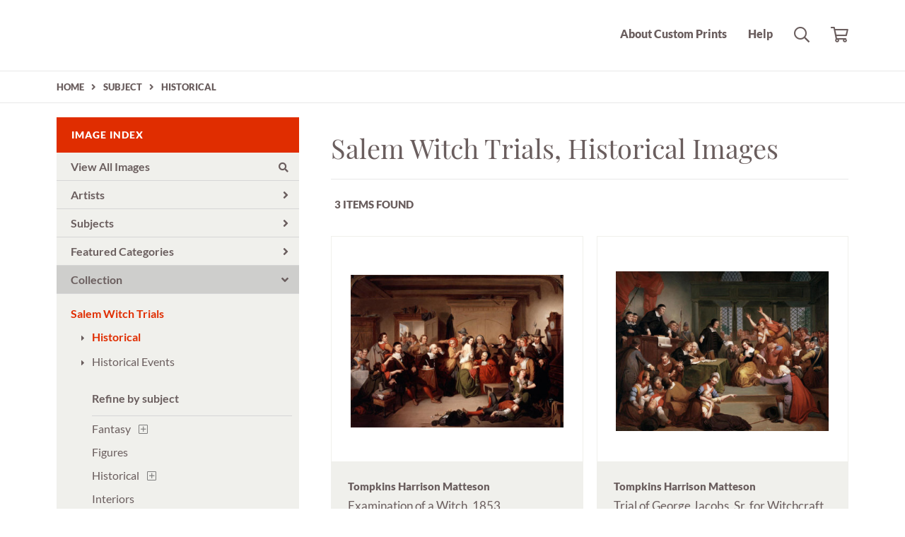

--- FILE ---
content_type: text/html; charset=UTF-8
request_url: https://customprints.pem.org/search/collection/salem+witch+trials/subject/historical
body_size: 4403
content:
<!DOCTYPE html>
<html lang="en-US">
<head>
<meta charset="utf-8">
<title>Salem Witch Trials, Historical Images Prints - PEM Custom Prints | Custom Prints and Framing From the Peabody Essex Museum - customprints.pem.org</title>
<meta name="viewport" content="width=device-width, initial-scale=1">
<meta http-equiv="content-type" content="text/html;charset=UTF-8">
<meta name="title" content="Salem Witch Trials, Historical Images Prints - PEM Custom Prints | Custom Prints and Framing From the Peabody Essex Museum - customprints.pem.org">
<meta name="description" content="Salem Witch Trials, Historical Images Custom Prints and Framing from the Peabody Essex Museum - (3 items). Archival paper prints and reproductions on canvas for your home or office.">
<meta name="csrf-token" content="2vEKWp4kkROb7FBbiwCKdkMFBKbSyYuSnj4JHegb">
<meta property="og:site_name" content="PEM Custom Prints">
<meta property="og:title" content="Salem Witch Trials, Historical Images Prints - PEM Custom Prints | Custom Prints and Framing From the Peabody Essex Museum - customprints.pem.org">
<meta property="og:url" content="https://customprints.pem.org/search/collection/salem+witch+trials/subject/historical">
<link rel="canonical" href="https://customprints.pem.org/search/collection/salem+witch+trials/subject/historical" />
<link rel="icon" type="image/ico" href="/img/museum_web/pem/favicon-pem.ico">
<link rel="stylesheet" href="/css/normalize.min.css">
<link rel="stylesheet" href="/css/slick.min.css">
<link rel="stylesheet" href="/css/museum_web/pem/slick-theme.min.css">
<link rel="stylesheet" href="/css/museum_web/pem/skeleton-1-1.min.css">
<link rel="stylesheet" href="/css/museum_web/pem/core.min.css?v=3erb4bycpnlrxpq5">
<link rel="stylesheet" href="/fonts/fontawesome5/css/all.min.css">
<script src="//ajax.googleapis.com/ajax/libs/jquery/1.12.0/jquery.min.js"></script>
<script src="/js/jquery.autocomplete.min.js"></script>
<script src="/js/slick.min.js"></script>
<script src="/js/global-1-3.min.js"></script>
<script src="/js/museum_web/pem/global.min.js?v=3erb4bycpnlrxpq5"></script>
<script src="/js/jquery.scrollUp.min.js"></script>
<script src="/js/jquery.expander.min.js"></script>
<script src="/js/responsive-skeleton-1-5.min.js"></script>
<script>
window.dataLayer = window.dataLayer || [];
window.dataLayer.push({
	'domain_config': {
		'domain_name': 'customprints.pem.org',
		'ga4_id': 'G-SBFR2RGSW7',
		'ga4_id_rollup': 'G-P3D19VJ3BP',
	}
});


</script>
 
<script>
window.dataLayer.push({
	'event': 'view_item_list',
	'ecommerce': {
		'impressions': [
			{
			'id': '508286',
			'name': 'Tompkins Harrison Matteson, Examination of a Witch, 1853 (508286)',
			'position': 1,
			'list': '/search/collection/salem+witch+trials/subject/historical',
		},
			{
			'id': '508285',
			'name': 'Tompkins Harrison Matteson, Trial of George Jacobs, Sr. for Witchcraft, 1855 (508285)',
			'position': 2,
			'list': '/search/collection/salem+witch+trials/subject/historical',
		},
			{
			'id': '508449',
			'name': 'Cotton Mather, The Wonders of the Invisible World, 1693 (508449)',
			'position': 3,
			'list': '/search/collection/salem+witch+trials/subject/historical',
		},
			]
	}
});
</script>


<!-- Google Tag Manager - Imagelab -->
<script>(function(w,d,s,l,i){w[l]=w[l]||[];w[l].push({'gtm.start':
new Date().getTime(),event:'gtm.js'});var f=d.getElementsByTagName(s)[0],
j=d.createElement(s),dl=l!='dataLayer'?'&l='+l:'';j.async=true;j.src=
'https://www.googletagmanager.com/gtm.js?id='+i+dl;f.parentNode.insertBefore(j,f);
})(window,document,'script','dataLayer','GTM-5HLSXV2');</script>
<!-- End Google Tag Manager -->
</head>
<body class="header-spacer">
<!-- Google Tag Manager (noscript) -->
<noscript><iframe src="https://www.googletagmanager.com/ns.html?id=GTM-5HLSXV2" height="0" width="0" style="display:none;visibility:hidden"></iframe></noscript>
<!-- End Google Tag Manager (noscript) -->
<div class="header-desktop header-fixed-top row" id="header">

	<div class="container header-desktop-logo-row flex-vertical-center row">

		<div class="six columns">

			<a href="/" class="noline header-logo-link"><div class="header-logo" data-gtm-event="header-logo"></div></a>

		</div>

		<div class="six columns header-desktop-right">

			<ul class="header-nav-right-list">
				<li><a data-gtm-event="header-about" href="/home/about">About Custom Prints</a></li>
				<li><a data-gtm-event="header-help" href="/home/help">Help</a></li>
				<li><a class="toggle-more"><i data-gtm-event="header-search-toggle" class="far fa-search"></i></a></li>
				<li><a href="/cart"><i data-gtm-event="header-cart" class="far fa-shopping-cart"></i></a><span id="header-cart-count"></span></li>
			</ul>

		</div>

	</div>

</div>

<div id="navOverlay"></div>

<div class="header-mobile header-full header-top row">

	<div class="container flex-vertical-center">

		<div class="row header-mobile-row">

			<div class="header-mobile-logo">

				<div class="header-mobile-logo-img">

					<a href="/">
						<img data-gtm-event="mobile-header-logo" aria-label="PEM Custom Prints" alt="PEM Custom Prints" class="header-logo-mobile" src="/img/museum_web/pem/pem-custom-prints-black-100-2.png">
					</a>

				</div>

			</div>

			<div class="header-mobile-icon-wrap">
				<div id="header-mobile-right-nav" class="header-mobile-more"><a class="toggle-more noline"><i data-gtm-event="mobile-header-more" class="fas fa-bars"></i></a></div>
			</div>

		</div>

	</div>

</div>

<div id="search-overlay">

	
		<input class="search-box-input" type="text" value="" placeholder="Search..." name="q" id="autocomplete">
	

	<div id="header-search-overlay-close"><a class="toggle-more"><i class="far fa-times"></i></a></div>

</div>


<section class="crumb-trail-full">

	<div class="container crumb-trail">
		<div class="row">
			<div id="crumb-trail-left" class="crumb-trail-wrapper nine columns">
				<a href="/" class="noline">HOME</a><i class="fa-crumb-trail angle-right"></i>SUBJECT<i class="fa-crumb-trail angle-right"></i><h2>HISTORICAL</h2>
			</div>
			<div id="crumb-trail-right" class="crumb-trail-right text-right three columns">

			</div>
		</div>
	</div>

</section>



<div class="container">

	<div class="row">

	<div id="ixs-overlay" class="overlay">

		<div id="left-wrapper" class="four columns">

			<div id="navigation-container" class="row">
				<div class="ixs-title">Navigation</div>
				<a href="/"><div data-gtm-event="mobile-header-home" class="ixs-row category-head clickable">Home<i class="ixs-fa angle-right"></i></div></a>
				<a href="/home/about/"><div data-gtm-event="mobile-header-about" class="ixs-row category-head clickable">About<i class="ixs-fa angle-right"></i></div></a>
				<a href="/home/help/"><div data-gtm-event="mobile-header-help" class="ixs-row category-head clickable">Help<i class="ixs-fa angle-right"></i></div></a>
				<a href="/cart/"><div data-gtm-event="mobile-header-cart" class="ixs-row category-head clickable">View Cart<i class="ixs-fa angle-right"></i></div></a>
				<a href="https://shop.pem.org"><div data-gtm-event="mobile-header-store-out" class="ixs-row category-head clickable">Shop Main Online Store<i class="ixs-fa external-link"></i></div></a>
			</div>


			<div id="ixs-container" class="row">

				<div id="ixs">

					<div id="ixs-wrapper">
	<div class="ixs-title">Image Index</div>



	<div class="ixs-row category-head clickable"><a data-gtm-event="ixs-all-prints-click" class="ixs-link" href="/search/collection/all">View All Images<i class="ixs-fa view-all"></i></a></div>
		<div class="ixs-row category-head clickable closed" data-gtm-event="ixs-view-artists" onclick="ajax_load('#ixs', '/indexsearch/artist_alpha/');return false;">Artists<i class="ixs-fa angle-right"></i></div>
			<div class="ixs-row category-head clickable closed" data-gtm-event="ixs-view-subjects" onclick="ajax_load('#ixs', '/indexsearch/update/subject/');return false;">Subjects<i class="ixs-fa angle-right"></i></div>
		<div class="ixs-row category-head clickable closed"data-gtm-event="ixs-view-back-to-features" onclick="ajax_load('#ixs', '/indexsearch/base');return false;">Featured Categories<i class="ixs-fa angle-right"></i></div>

	
		

		
							<div class="ixs-row category-head open">Collection<i class="ixs-fa angle-down"></i></div>
							<div id="ixs-scroll-div">
							<ul id="ixs-list">
							<li class="ixs-list-item selected"><a data-gtm-event="ixs-tag-list-click" href="/search/collection/salem+witch+trials">Salem Witch Trials</a></li>
							<ul class="ixs-list-child" style="display:block;">
							<li class="ixs-list-item selected"><a data-gtm-event="ixs-tag-list-click" href="/search/subject/historical" target="_top">Historical</a></li>
							<li class="ixs-list-item"><a data-gtm-event="ixs-tag-list-click" href="/search/subject/historical+events" target="_top">Historical Events</a></li>
							</ul>
							<div class="ixs-section-indent">
							<div class="ixs-explore-category-head">Refine by subject</div>
							<li class="ixs-list-item"><a data-gtm-event="ixs-tag-list-click" href="/search/collection/salem+witch+trials/subject/fantasy">Fantasy</a>
							<div data-gtm-event="ixs-tag-list-toggle-children" class="ixs-tag-list-toggle-children" onclick="child_toggle('#60-child')"><div data-gtm-event="ixs-tag-list-toggle-children" id="60-child-toggle"><i class="fal fa-plus-square"></i></div></div>
							<ul class="ixs-list-child" id="60-child">
							<li class="ixs-list-item"><a data-gtm-event="ixs-tag-list-click" href="/search/collection/salem+witch+trials/subject/horror" target="_top">Horror</a>
							<div data-gtm-event="ixs-tag-list-toggle-children" class="ixs-tag-list-toggle-children" onclick="child_toggle('#624-child')"><div data-gtm-event="ixs-tag-list-toggle-children" id="624-child-toggle"><i class="fal fa-plus-square"></i></div></div>
							<ul class="ixs-list-child" id="624-child">
							<li class="ixs-list-item"><a data-gtm-event="ixs-tag-list-click" href="/search/collection/salem+witch+trials/subject/demons" target="_top">Demons</a></li>
							<li class="ixs-list-item"><a data-gtm-event="ixs-tag-list-click" href="/search/collection/salem+witch+trials/subject/witches+and+wizards" target="_top">Witches and Wizards</a></li>
							</ul>
							</ul>
							<li class="ixs-list-item"><a data-gtm-event="ixs-tag-list-click" href="/search/collection/salem+witch+trials/subject/figures">Figures</a>
							<li class="ixs-list-item"><a data-gtm-event="ixs-tag-list-click" href="/search/collection/salem+witch+trials/subject/historical">Historical</a>
							<div data-gtm-event="ixs-tag-list-toggle-children" class="ixs-tag-list-toggle-children" onclick="child_toggle('#76-child')"><div data-gtm-event="ixs-tag-list-toggle-children" id="76-child-toggle"><i class="fal fa-plus-square"></i></div></div>
							<ul class="ixs-list-child" id="76-child">
							<li class="ixs-list-item"><a data-gtm-event="ixs-tag-list-click" href="/search/collection/salem+witch+trials/subject/historical+events" target="_top">Historical Events</a>
							<div data-gtm-event="ixs-tag-list-toggle-children" class="ixs-tag-list-toggle-children" onclick="child_toggle('#676-child')"><div data-gtm-event="ixs-tag-list-toggle-children" id="676-child-toggle"><i class="fal fa-plus-square"></i></div></div>
							<ul class="ixs-list-child" id="676-child">
							<li class="ixs-list-item"><a data-gtm-event="ixs-tag-list-click" href="/search/collection/salem+witch+trials/subject/witch+trials" target="_top">Witch Trials</a></li>
							</ul>
							</ul>
							<li class="ixs-list-item"><a data-gtm-event="ixs-tag-list-click" href="/search/collection/salem+witch+trials/subject/interiors">Interiors</a>
							<li class="ixs-list-item"><a data-gtm-event="ixs-tag-list-click" href="/search/collection/salem+witch+trials/subject/people">People</a>
							<div data-gtm-event="ixs-tag-list-toggle-children" class="ixs-tag-list-toggle-children" onclick="child_toggle('#534-child')"><div data-gtm-event="ixs-tag-list-toggle-children" id="534-child-toggle"><i class="fal fa-plus-square"></i></div></div>
							<ul class="ixs-list-child" id="534-child">
							<li class="ixs-list-item"><a data-gtm-event="ixs-tag-list-click" href="/search/collection/salem+witch+trials/subject/women" target="_top">Women</a>
							</ul>
							<li class="ixs-list-item"><a data-gtm-event="ixs-tag-list-click" href="/search/collection/salem+witch+trials/subject/places">Places</a>
							<div data-gtm-event="ixs-tag-list-toggle-children" class="ixs-tag-list-toggle-children" onclick="child_toggle('#902-child')"><div data-gtm-event="ixs-tag-list-toggle-children" id="902-child-toggle"><i class="fal fa-plus-square"></i></div></div>
							<ul class="ixs-list-child" id="902-child">
							<li class="ixs-list-item"><a data-gtm-event="ixs-tag-list-click" href="/search/collection/salem+witch+trials/subject/united+states" target="_top">United States</a>
							<div data-gtm-event="ixs-tag-list-toggle-children" class="ixs-tag-list-toggle-children" onclick="child_toggle('#942-child')"><div data-gtm-event="ixs-tag-list-toggle-children" id="942-child-toggle"><i class="fal fa-plus-square"></i></div></div>
							<ul class="ixs-list-child" id="942-child">
							<li class="ixs-list-item"><a data-gtm-event="ixs-tag-list-click" href="/search/collection/salem+witch+trials/subject/massachusetts" target="_top">Massachusetts</a></li>
							</ul>
							</ul>
							<li class="ixs-list-item"><a data-gtm-event="ixs-tag-list-click" href="/search/collection/salem+witch+trials/subject/typography">Typography</a>
							<li class="ixs-list-item"><a data-gtm-event="ixs-tag-list-click" href="/search/collection/salem+witch+trials/subject/work+and+professions">Work and Professions</a>
							<div data-gtm-event="ixs-tag-list-toggle-children" class="ixs-tag-list-toggle-children" onclick="child_toggle('#1067-child')"><div data-gtm-event="ixs-tag-list-toggle-children" id="1067-child-toggle"><i class="fal fa-plus-square"></i></div></div>
							<ul class="ixs-list-child" id="1067-child">
							<li class="ixs-list-item"><a data-gtm-event="ixs-tag-list-click" href="/search/collection/salem+witch+trials/subject/law" target="_top">Law</a>
							</ul>
							</div>
							</div>
							</ul>
			
		
	

</div>

				</div>

			</div>


		</div>

	</div>

		<div id="body-container" class="eight columns">

			<div class="search-results-title-box row" class="clearfix">
				<div class="search-results-title-text"><h2>Salem Witch Trials, Historical Images</h2></div>
							</div>

			<div class="search-results-tools row">
				<div class="search-results-pagination-head-text six columns"><h2>3 Items Found</h2></div>
				<div class="search-results-pagination-head-buttons six columns cd-pagination">
														</div>
			</div>

			<div class="row search-results-container">
			
				<div class="row search-results-item">
					<div class="search-results-item-wrap">
						<div class="search-results-item-image-wrap">
							<a href="/detail/508286/matteson-examination-of-a-witch-1853" data-gtm-event="product-click" data-list="/search/collection/salem+witch+trials/subject/historical" data-name="Tompkins Harrison Matteson, Examination of a Witch, 1853 (508286)" data-id="508286" data-pos="1" class="search-results-item-image-hover"><img src="/vitruvius/render/400/508286.jpg" class="search-results-item-image" alt="Tompkins Harrison Matteson - Examination of a Witch, 1853" /></a>
						</div>
						<div class="search-results-item-info-wrap">
							<h3><a href="/detail/508286/matteson-examination-of-a-witch-1853" data-gtm-event="product-click" data-list="/search/collection/salem+witch+trials/subject/historical" data-name="Tompkins Harrison Matteson, Examination of a Witch, 1853 (508286)" data-id="508286" data-pos="1"><div class="item-artist">Tompkins Harrison Matteson</div><div class="item-title">Examination of a Witch, 1853</div></a></h3>
						</div>
					</div>
				</div>

			
				<div class="row search-results-item">
					<div class="search-results-item-wrap">
						<div class="search-results-item-image-wrap">
							<a href="/detail/508285/matteson-trial-of-george-jacobs-sr.-for-witchcraft-1855" data-gtm-event="product-click" data-list="/search/collection/salem+witch+trials/subject/historical" data-name="Tompkins Harrison Matteson, Trial of George Jacobs, Sr. for Witchcraft, 1855 (508285)" data-id="508285" data-pos="2" class="search-results-item-image-hover"><img src="/vitruvius/render/400/508285.jpg" class="search-results-item-image" alt="Tompkins Harrison Matteson - Trial of George Jacobs, Sr. for Witchcraft, 1855" /></a>
						</div>
						<div class="search-results-item-info-wrap">
							<h3><a href="/detail/508285/matteson-trial-of-george-jacobs-sr.-for-witchcraft-1855" data-gtm-event="product-click" data-list="/search/collection/salem+witch+trials/subject/historical" data-name="Tompkins Harrison Matteson, Trial of George Jacobs, Sr. for Witchcraft, 1855 (508285)" data-id="508285" data-pos="2"><div class="item-artist">Tompkins Harrison Matteson</div><div class="item-title">Trial of George Jacobs, Sr. for Witchcraft, 1855</div></a></h3>
						</div>
					</div>
				</div>

			
				<div class="row search-results-item">
					<div class="search-results-item-wrap">
						<div class="search-results-item-image-wrap">
							<a href="/detail/508449/mather-the-wonders-of-the-invisible-world-1693" data-gtm-event="product-click" data-list="/search/collection/salem+witch+trials/subject/historical" data-name="Cotton Mather, The Wonders of the Invisible World, 1693 (508449)" data-id="508449" data-pos="3" class="search-results-item-image-hover"><img src="/vitruvius/render/400/508449.jpg" class="search-results-item-image" alt="Cotton Mather - The Wonders of the Invisible World, 1693" /></a>
						</div>
						<div class="search-results-item-info-wrap">
							<h3><a href="/detail/508449/mather-the-wonders-of-the-invisible-world-1693" data-gtm-event="product-click" data-list="/search/collection/salem+witch+trials/subject/historical" data-name="Cotton Mather, The Wonders of the Invisible World, 1693 (508449)" data-id="508449" data-pos="3"><div class="item-artist">Cotton Mather</div><div class="item-title">The Wonders of the Invisible World, 1693</div></a></h3>
						</div>
					</div>
				</div>

			
			</div>

			
		</div>

	</div>

</div>

<div class="footer">

	<div class="container row">

		<div class="three columns footer-column-space">
			<div class="footer-list-header">PEABODY ESSEX MUSEUM</div>
			East India Square<br/>161 Essex Street<br/>Salem, MA 01970<br/><br/>978-745-9500<br/>Toll Free 866-745-1876<br/><br/>
			<a href="https://shop.pem.org" class="noline" target="_blank">Visit shop.pem.org</a>
		</div>

		<div class="three columns">
			<div class="footer-list-header">PEM CUSTOM PRINTS</div>
			<ul class="footer-list">
				<li><a data-gtm-event="footer-about" href="/home/about">About PEM Custom Prints</a></li>
				<li><a data-gtm-event="footer-help" href="/home/help">Help</a></li>
				<li><a data-gtm-event="footer-contact" href="/home/contact">Contact Info</a></li>
				<li><a data-gtm-event="footer-cart" href="/cart">Shopping Cart</a></li>
			</ul>
		</div>

		<div class="three columns">
			<div class="footer-list-header">MEMBERS SAVE 10%</div>
			Enter your member number in the form at checkout and get 10% off your order
		</div>

		<div class="three columns">

			<div class="footer-list-header">CONNECT WITH US</div>
			<div id="footer-social-icon-list">
				<a class="noline" data-gtm-event="footer-facebook" href="https://www.facebook.com/PeabodyEssexMuseum" target="_blank"><div class="fab fa-facebook"></div></a>
				<a class="noline" data-gtm-event="footer-twitter" href="https://twitter.com/peabodyessex" target="_blank"><div class="fab fa-twitter"></div></a>
				<a class="noline" data-gtm-event="footer-instagram" href="https://www.instagram.com/peabodyessex/" target="_blank"><div class="fab fa-instagram"></div></a>
				<a class="noline" data-gtm-event="footer-youtube" href="https://www.youtube.com/user/peabodyessexmuseum" target="_blank"><div class="fab fa-youtube"></div></a>
			</div>

		</div>

	</div>

</div>

<div class="footer-copyright">

	<div class="container">

		<div class="row">

			<div class="eight columns">

				Copyright &copy; 2026 Peabody Essex Museum

			</div>

			<div class="four columns">

				<a href="https://www.imagelab.co/" target="blank"><div class="footer-service-label u-pull-right" title="A Service of Imagelab Group"></div></a>

			</div>

		</div>

	</div>

</div>
</body>
</html>

--- FILE ---
content_type: text/css
request_url: https://customprints.pem.org/css/museum_web/pem/core.min.css?v=3erb4bycpnlrxpq5
body_size: 9971
content:
*{border:0 none;margin:0;padding:0}@font-face{font-family:'Lato';font-style:normal;font-weight:300;src:local(''),url('/fonts/lato-v17-latin-300.woff2') format('woff2'),url('/fonts/lato-v17-latin-300.woff') format('woff')}@font-face{font-family:'Lato';font-style:normal;font-weight:400;src:local(''),url('/fonts/lato-v17-latin-regular.woff2') format('woff2'),url('/fonts/lato-v17-latin-regular.woff') format('woff')}@font-face{font-family:'Lato';font-style:normal;font-weight:700;src:local(''),url('/fonts/lato-v17-latin-700.woff2') format('woff2'),url('/fonts/lato-v17-latin-700.woff') format('woff')}@font-face{font-family:'Lato';font-style:normal;font-weight:900;src:local(''),url('/fonts/lato-v17-latin-900.woff2') format('woff2'),url('/fonts/lato-v17-latin-900.woff') format('woff')}@font-face{font-family:'Playfair Display';font-style:normal;font-weight:400;src:local(''),url('/fonts/playfair-display-v22-latin-regular.woff2') format('woff2'),url('/fonts/playfair-display-v22-latin-regular.woff') format('woff')}input::-moz-focus-inner{border:0;padding:0;margin-top:-4px}html{height:100%;box-sizing:border-box;font-size:62.5%;-webkit-text-size-adjust:100%}body{font-family:'Lato',Verdana,sans-serif;font-weight:400;font-size:1.9rem;line-height:3rem;position:relative;margin:0;min-height:100%;box-sizing:border-box;background-color:#fff;color:#6a5e5e}h1,h2,h3{color:inherit;font-family:inherit;font-size:inherit;font-weight:inherit;display:inline;line-height:inherit;letter-spacing:inherit}form{display:inline}*{box-sizing:border-box}a{text-decoration:none;color:#6a5e5e;padding-bottom:2px;border-bottom:dotted #6a5e5e 1.3px}a:visited{text-decoration:none;color:#6a5e5e}a:hover{text-decoration:none;color:#e02d00;border-bottom:dotted #e02d00 1.3px}a:active{text-decoration:none;color:#e02d00}a.anchor-override{padding-bottom:unset;border-bottom:unset}a.noline{text-decoration:none;color:inherit;padding-bottom:unset;border-bottom:unset}a.noline:visited{text-decoration:none;color:inherit;padding-bottom:unset;border-bottom:unset}a.noline:hover{text-decoration:underline;color:inherit;padding-bottom:unset;border-bottom:unset}a.noline:active{text-decoration:none;color:red;padding-bottom:unset;border-bottom:unset}a.line-white{text-decoration:underline;color:#fff}a.line-white:visited{text-decoration:underline;color:#fff}a.line-white:hover{text-decoration:none;color:#fff}a.line-white:active{text-decoration:none;color:#fff}a.brand-color{text-decoration:none;color:#e02d00}a.brand-color:visited{text-decoration:none;color:#e02d00}a.brand-color:hover{text-decoration:none;color:#e02d00}a.brand-color:active{text-decoration:none;color:#e02d00}a.button,a img{text-decoration:none}div.accent-color-1{background-color:#e02d00}a.accent-color-1,li.ixs-list-item.selected a{color:#e02d00}.button.cms-carousel-btn:hover{color:#e02d00;border-bottom-color:#e02d00}.section-title{font-family:'Playfair Display',Georgia,sans-serif;font-size:4.4rem;margin:30px 0;padding-bottom:0;border-bottom:0;line-height:normal;color:inherit;font-weight:normal;text-transform:capitalize}.section-title-no-space{margin-top:0}a.anchor-space{display:block;padding-top:100px;margin-top:-100px;border-bottom:unset}hr.gray-line{background-color:#dcdcdc;border:medium none;color:#dcdcdc;height:1px;width:100%;margin:5px 0}.bold-text{font-weight:900}.body-paragraph,.body-paragraph-offset{padding:0 20px;font-size:inherit}.body-paragraph-offset{padding-right:20px}.body-paragraph p,.body-paragraph-offset p{margin:20px 0}.flex-vertical-center{display:flex;align-items:center;height:inherit}.pdp-disco-title{font-family:'Playfair Display',Georgia,sans-serif;font-size:4.4rem;line-height:normal;margin:100px 0}.button{font-family:'Lato';font-weight:900;font-size:1.5rem;letter-spacing:.22rem;background-color:inherit;transition:opacity .1s}.button.primary,.button.cms{color:#e02d00;padding-bottom:10px;border-bottom:3px solid #e02d00}.button.cart-small{font-size:1.2rem;color:#e02d00;padding-bottom:8px;border-bottom:3px solid #e02d00}.button:active{opacity:.6;transition:opacity .1s}.button-tags a{display:inline-block;float:left;-webkit-user-select:none;-moz-user-select:none;-ms-user-select:none;user-select:none;padding:0 15px;font-size:1.5rem;letter-spacing:normal;height:45px;line-height:45px;background-color:#fff;border:1px solid #e6e6e6;border-radius:.25rem;text-decoration:none;transition:all .2s;margin:0 15px 15px 0}.button-tags a:hover{background-color:#f0f0ec;border-color:#f0f0ec;color:#000;transition:all .2s}.button-tags a:active{-webkit-transform:scale(0.98);-moz-transform:scale(0.98);-ms-transform:scale(0.98);-o-transform:scale(0.98);transform:scale(0.98)}@media(min-width:550px){.button-tags a{padding:0 30px}}.header-spacer{padding-top:0}@media(min-width:1000px){.header-spacer{padding-top:100px}}.flex-vertical-center{display:flex;align-items:center;height:inherit}.flex-align-right{justify-content:flex-end}.header-desktop{background-color:#fff;color:inherit;box-shadow:none;transition:box-shadow .2s;z-index:1000;display:none}.header-desktop.header-white{box-shadow:0 0 15px rgb(0 0 0 / 50%)}.header-fixed-top{position:fixed;right:0;left:0;top:0;z-index:98}.header-desktop-logo-row{height:100px;z-index:1000}a.header-logo-link{float:left;width:auto}.header-logo{height:100px;width:320px;display:block;background-image:url(/img/museum_web/pem/pem-custom-prints-black-200-3.png);background-repeat:no-repeat;background-size:contain}@media(-webkit-min-device-pixel-ratio:2){.header-logo{background-image:url(/img/museum_web/pem/pem-custom-prints-black-200-3.png);background-size:contain}}.header-desktop-search{display:inline;width:100%}.header-search-box-wrapper{width:100%}.header-search-box{border:1px solid #fff;float:right;box-sizing:border-box}input.header-search-box-input{box-sizing:border-box;border:0;background-color:#000;border-radius:0;font-size:1.4rem;color:#fff;margin:0 7px 0 0;padding:4px 10px;height:30px;width:150px;-webkit-transition:all .5s ease;-moz-transition:all .5s ease;transition:all .5s ease}input.header-search-box-input:focus{width:300px}.header-search-box-button{display:inline-block;border-left:1px solid #fff;text-align:center;font-size:1.2rem;font-weight:bold;padding:4px 20px}input.header-search-box-input:focus{border:0}.header-desktop-search i{font-size:2rem}ul.header-nav-right-list{position:relative;margin:0;padding:0;height:100%;display:flex;justify-content:flex-end;font-size:1.6rem;font-weight:900}ul.header-nav-right-list li{transition:all .3s;position:relative;margin:0 0 0 30px;padding:0;display:flex;height:100%;align-items:center;line-height:normal}ul.header-nav-right-list li i{font-size:2.2rem;cursor:pointer}ul.header-nav-right-list li a{text-decoration:none;color:inherit;border-bottom:0}#header-cart-count{position:absolute;top:-14px;left:28px;font-size:1.3rem}.header-logo-mobile{display:block;max-width:230px;width:100%;image-rendering:-webkit-optimize-contrast}.header-mobile-logo-img{float:left}.header-mobile-logo-text{float:left;padding-left:15px;color:#fff;font-size:2rem;line-height:19px}.header-mobile-icon-wrap{width:20%;float:left}.header-mobile-left-nav{float:left}.header-mobile-right-nav{display:flex;justify-content:flex-end}.header-icon-mobile a{display:block;height:20px;width:20px;margin:auto 0}.header-icon-mobile{height:25px;width:25px}.header-nav-icon-item{height:20px;width:20px;display:inline;float:right;cursor:pointer}.header-mobile-row .header-mobile-logo .wrap{display:table;width:100%;height:100%}.header-mobile-row .header-mobile-logo .wrap .content{display:table-cell;vertical-align:middle}@media(min-width:550px){.header-icon-mobile{height:25px;width:25px}}.header-desktop{display:none}.header-mobile{display:block}.header-mobile{z-index:99;background-color:#fff;height:100px;width:100%;position:relative}.header-mobile.fixed{z-index:100;position:fixed}.header-mobile-row{height:100%;width:100%;display:flex;align-items:center;justify-content:center}.header-mobile-more,.header-mobile-close,.header-mobile-search{float:right}.header-mobile-more a,.header-mobile-close a,.header-mobile-search a{color:#000;font-size:2.4rem}.header-mobile-logo{width:80%;float:left}@media(min-width:750px){.header_full{height:90px}}@media(min-width:1000px){.header-mobile{display:none}.header-desktop{display:block}}.header-desktop-nav-row{height:40px;border-top:1px solid #303030;font-family:'MalloryCmpct',Verdana,sans-serif;color:#fff;font-weight:bold;font-size:1.5rem;letter-spacing:.1rem;z-index:1000;text-transform:capitalize}.header-desktop-nav-row .nav-item,.header-desktop-nav-row .nav-item a{display:flex;align-items:center;height:100%;text-decoration:none;cursor:pointer;z-index:1000;transition:color .1s}.header-desktop-nav-row .nav-item:hover,.header-desktop-nav-row .nav-item a:hover{transition:color .1s}.header-desktop-nav-row .nav-left{width:60%;height:inherit;float:left;z-index:1000}.header-desktop-nav-row .nav-right{width:40%;height:inherit;float:right;text-align:right;z-index:1000}.nav-left .nav-item{margin-right:15px;float:left}.nav-right .nav-item{margin-left:15px;float:right}.nav-left .nav-item>i{position:relative;top:1px;padding-left:10px;font-size:1.6rem}.nav-right .nav-item>a>i{position:relative;padding-left:10px;font-size:1.6rem}@media(min-width:1200px){.header-desktop-nav-row{font-size:1.5rem}.nav-left .nav-item{margin-right:25px}.nav-right .nav-item{margin-left:25px}}.promo-bar-wrapper{background-color:#333}.promo-bar{font-size:1.5rem;color:#fff;line-height:normal;display:block;align-items:center;justify-content:center;padding:12px 15px}.promo-bar.countdown-clock{padding-top:10px;padding-bottom:10px}.promo-bar-center{text-align:center}.promo-bar-left{justify-content:flex-start;text-align:center}.promo-bar-right{flex-grow:1;text-align:right;margin-top:10px}@media(min-width:550px){.promo-bar{display:flex}.promo-bar-left{text-align:left}.promo-bar-right{margin-top:0;text-align:right}}#promo-clockdiv{color:#fff;display:inline-block}#promo-clockdiv>div{padding:0 10px;border-radius:3px;display:inline-block}#promo-clockdiv div>span{border-radius:3px;display:inline-block;text-align:center}#promo-clockdiv .smalltext{padding-top:5px;font-size:10px;text-align:center;text-transform:uppercase;opacity:.7}.crumb-trail-full{margin-bottom:20px;border-top:solid 1px #e8e8e8;border-bottom:solid 1px #e8e8e8;padding:0;color:inherit}.crumb-trail{display:block;font-size:1.2rem;padding:12px 0;font-weight:900}.crumb-trail-wrapper{line-height:2rem}.crumb-trail-wrapper span{display:inline-block;margin:0 7px}.crumb-trail-right{opacity:1;display:none}i.fa-crumb-trail{font-family:'Font Awesome 5 Pro';font-weight:900;-webkit-font-smoothing:antialiased;display:inline-block;font-style:normal;font-variant:normal;text-rendering:auto;line-height:1;padding:0 10px}i.fa-crumb-trail.angle-right:before{content:'\f105'}i.fa-crumb-trail.chevron-right:before{content:'\f054'}@media(min-width:550px){.crumb-trail{display:block;font-size:1.3rem;line-height:normal}}.footer{background-color:#333;color:#9c9b99;padding:120px 0;margin-top:40px;font-size:1.5rem;line-height:1.5}img.footer-logo{width:40%;margin-left:-5px;box-sizing:border-box}@media(min-width:750px){img.footer-logo{width:100%}}.footer-small-text{font-size:80%}.footer-copyright{background-color:#333;color:#848484;font-size:1.4rem}.footer-copyright>.container>.row{border-top:0;padding:40px 0}.footer-service-label{height:36px;width:100px;opacity:.5;background-image:url(/img/100-250-service-of-imagelab-light.png);background-repeat:no-repeat;background-size:contain;background-position:right;display:none}@media(min-width:1000px){.footer-service-label{display:block}}hr.footer-line{background-color:#e8e8e8;border:medium none;height:1px;width:100%;margin:10px 0}ul.footer-list,.footer-column-space{list-style:none;margin-bottom:25px}.footer-list-header{color:#fff;font-weight:900;letter-spacing:2px;text-transform:uppercase;padding-bottom:20px}ul.footer-list li{margin-bottom:0}ul.footer-list li a{color:#9c9b99;text-decoration:none;font-weight:normal;border-bottom:0;padding-bottom:0}ul.footer-list li a:hover{text-decoration:none;color:#fff}li.footer-list-indent{margin-left:15px}@media(min-width:550px){.footer-column-head{margin-top:0}}#footer-social-icon-list{margin-top:15px;margin-right:15px;float:left}#footer-social-icon-list div{font-size:35px;margin-right:25px;color:#9c9b99;transition:all .15s;-webkit-transition:all .15s}#footer-social-icon-list div:hover{color:#fff}@media(min-width:550px){#footer-social-icon-list{margin-top:0}}.footer-copyright .legal_link:before{display:inline-block;content:"";width:4px;height:4px;background-color:#555;vertical-align:2px;margin:0 8px 0 2px}#search-overlay{display:none;position:fixed;top:0;left:0;height:150px;width:100%;overflow:auto;z-index:100;padding:0;box-sizing:border-box;text-align:left;color:#fff;background-color:#e02d00;box-shadow:none}@media(min-width:1000px){#search-overlay{top:100px;background-color:#e02d00;box-shadow:0 0 1.5rem 0 rgba(0,0,0,.5)}}.search-box-wrapper{position:relative}input.search-box-input{margin:45px auto;width:70%;height:60px;background-color:#fff;border:0;text-align:left;border-radius:0;font-size:2.4rem;color:#000;font-weight:normal;padding:0 10px;margin-left:20px}button.search-box-input-submit{border:0;background-color:#fff;background-image:url('/img/150-150-icon-search-met-v1.png');background-repeat:no-repeat;background-size:40px 40px;padding:0;margin:0;position:relative;right:50px;top:12px;width:40px}button.search-box-input-submit:hover{border:0;background-color:#fff}input.search-box-input:focus{border:0}input.search-box-input::placeholder{color:#a9a9a9}#header-search-overlay-close{position:absolute;right:52px;top:62px;display:inline}#header-search-overlay-close i{display:block;height:20px;width:20px;cursor:pointer;font-size:3rem;color:#fff;opacity:.6;transition:opacity .15s;-webkit-transition:opacity .15s}#header-search-overlay-close i:hover{opacity:1;transition:opacity .15s;-webkit-transition:opacity .15s}@media(min-width:1000px){#header-search-overlay-close{right:25%}#search-overlay{text-align:center}input.search-box-input{width:40%;margin-left:0}}#ixs-overlay.overlay{display:none;position:fixed;top:0;left:0;height:100%;width:100%;background:#e02d00;overflow:auto;z-index:99;padding:170px 20px 20px 20px;box-sizing:border-box}#navigation-container{float:left;clear:left;margin-bottom:30px;background:#fff;box-sizing:border-box;width:100%;display:block;line-height:1.9;font-size:1.6rem}#navigation-container a{text-decoration:none;font-weight:900}#ixs-container{float:left;clear:left;min-height:870px;padding-bottom:50px;margin-bottom:0;background:#fff;box-sizing:border-box;width:100%}@media(min-width:1000px){#ixs-container{display:block;background:#f0f0ec;margin-bottom:20px;border:0}}#ixs{height:inherit;min-height:inherit;padding-bottom:inherit;font-size:1.6rem}#ixs-scroll-div{width:100%;height:500px;overflow:auto;border-bottom:1px solid #d6d6d6}.ixs-title{padding:10px 0 10px 21px;font-family:'Lato',sans-serif;font-weight:900;font-size:1.4rem;letter-spacing:.1rem;text-transform:uppercase;background-color:#333;color:#fff}@media(min-width:1000px){.ixs-title{background-color:#e02d00}}.ixs-active{width:100%;height:700px;overflow:auto}ul#ixs-list{padding:10px 10px 5px 20px}.ixs-row{display:flex;align-items:center;padding-left:20px;height:30px}.ixs-row.category-head{height:40px;font-weight:bold;border-bottom:1px solid #d6d6d6;position:relative;white-space:pre-wrap}.ixs-row.category-head.clickable{cursor:pointer;transition:background-color .2s}.ixs-row.category-head.clickable:hover{background-color:#e5e5e3;transition:background-color .2s}.ixs-row.category-head i{position:absolute;right:15px}.ixs-row.category-head.clickable a{display:flex;align-items:center;width:100%}.ixs-row.category-head.clickable a:hover{color:inherit}.ixs-row.category-head.closed:hover,a.ixs-link:hover{transition:color .2s}.ixs-row.category-head.open{background-color:#cececc}.ixs-explore-category-head{margin-top:20px;height:40px;font-weight:bold;border-bottom:1px solid #d6d6d6;position:relative}.ixs-section-indent{padding-left:30px}.ixs-row.spacer{height:20px}.ixs-line{height:1px;border-top:1px solid #d6d6d6;margin-top:5px}a.ixs-link{text-decoration:none;color:inherit;cursor:pointer}#index_main div.is_selected a{font-weight:bold}ul#ixs-list{list-style:none;margin:0}ul#ixs-list li{margin:3px 0;text-decoration:none}li.ixs-list-item{overflow:hidden;white-space:nowrap;text-overflow:ellipsis}li.ixs-list-item a,.ixs-row a{text-decoration:none;border-bottom:0;padding-bottom:0}li.ixs-list-item a:hover,.ixs-row a:hover{text-decoration:none}.ixs-row a.ixs-link:hover{text-decoration:none}li.ixs-list-item.selected{font-weight:bold}ul#ixs-list ul.ixs-list-child{list-style:none;margin:0 0 0 15px;display:none;font-size:inherit}ul.ixs-list-child li:before{font-family:'Font Awesome 5 Pro';content:'\f0da';font-weight:900;font-size:1.2rem;display:inline-block;margin-left:0;width:15px}div.ixs-tag-list-toggle-children{margin-left:7px;height:15px;width:15px;line-height:16px;display:inline-block;cursor:pointer;text-align:center;color:#757575}div.ixs-tag-list-toggle-children:hover{color:#ff5722}.ixs-tag-list-toggle-children div{font-size:15px}.ixs-fa{font-family:'Font Awesome 5 Pro';font-weight:900;-webkit-font-smoothing:antialiased;display:inline-block;font-style:normal;font-variant:normal;text-rendering:auto;line-height:1}i.ixs-fa.view-all:before{content:'\f002';font-size:1.4rem}i.ixs-fa.angle-right:before{content:'\f105'}i.ixs-fa.angle-down:before{content:'\f107'}i.ixs-fa.home:before{content:'\f015'}i.ixs-fa.help:before{content:'\f128'}i.ixs-fa.info:before{content:'\f129'}i.ixs-fa.shopping-cart:before{content:'\f07a'}i.ixs-fa.external-link:before{content:'\f08e'}i.ixs-fa.holiday:before{font-weight:300;content:'\f2dc'}.ixs-promo-card{font-family:'Lato',Verdana,sans-serif;font-size:1.7rem;line-height:1.4;display:flex;flex-direction:column;width:100%;float:none;overflow:hidden;background-color:#f0f0ec;margin:20px 0;border-color:#e8e8e8;border-width:0;border-style:solid;border-radius:0;padding:30px}.ixs-promo-card .content-headline{font-family:inherit;font-size:1.3rem;font-weight:900;letter-spacing:.2rem;margin-bottom:20px;text-transform:uppercase}.ixs-promo-card .content-h1{font-family:'Playfair Display',Georgia,sans-serif;font-size:3rem;font-weight:700;font-size:2.5rem;margin-bottom:20px}.ixs-promo-card .content-h2{font-size:1.4rem;font-weight:400}.ixs-promo-card .button.cms,.ixs-promo-card .cms-underline-text-link{margin:20px 0 0 0}.search-results-title-box{width:100%;padding:18px 0;border-color:#e8e8e8;border-style:solid;border-width:0 0 1px 0;vertical-align:middle}.search-results-title-text{font-family:'Playfair Display',Georgia,sans-serif;font-size:3.8rem;font-weight:normal;line-height:normal;padding-left:0;text-align:center;float:none}.search-results-tools{display:flex;align-content:center;align-items:center;margin-top:10px}.search-results-pagination-head-text{font-size:1.5rem;text-align:center;padding:10px 5px;text-transform:uppercase;font-weight:900}.search-results-pagination-head-buttons{text-align:right;padding:0;display:none}.search-results-tcb-box{font-size:1.7rem;line-height:inherit;padding:20px 5px}.cms-tcb-more-link,.cms-tcb-less-link{font-size:1.2rem;font-family:inherit;text-decoration:none;text-transform:uppercase;line-height:1;border:0;background-color:transparent;padding:0;margin-top:10px;display:inline-block;float:right;transition:background-color .2s;height:auto;text-decoration:none}.cms-tcb-more-link:hover,.cms-tcb-less-link:hover{background-color:transparent;text-decoration:none;border-bottom:0;transition:background-color .2s}.search-results-pagination-footer{display:flex;justify-content:space-between;margin:15px 0 30px 0;padding:15px 0;border-color:#dcdcdc;border-style:solid;border-width:1px 0 1px 0}.search-results-pagination-footer .right{flex-grow:unset}@media(min-width:1000px){.search-results-pagination-head-buttons{display:block}}@media(min-width:550px){.search-results-title-text{text-align:left;padding-left:0}.search-results-pagination-head-text,.pagination_footer_pages{text-align:left;float:left;display:block}.search-results-pagination-head-buttons,{text-align:right;float:right}}@media(min-width:750px){.search-results-pagination-footer .right{flex-grow:1}}.search-results-item-wrap{line-height:1.4;height:100%;display:flex;flex-flow:column nowrap}.search-results-item-wrap span{color:inherit}.search-results-item-image-wrap{width:100%;height:320px;line-height:320px;display:block;text-align:center;border:solid 1px #f0f0ec}.search-results-item-image-wrap a{border-bottom:0;padding:none}.search-results-item-image{max-height:85%;max-width:85%;vertical-align:middle;display:inline-block;backface-visibility:hidden}a:hover .search-results-item-image{opacity:.90;transition:opacity .15s;-webkit-transition:opacity .15s}.search-results-item-info-wrap{padding:24px;background-color:#f0f0ec;font-size:1.7rem;flex:1}.search-results-item-info-wrap a{text-decoration:none;border-bottom:0}.search-results-item-info-wrap .item-artist{font-weight:900;font-size:1.5rem;padding-bottom:5px}.search-results-item-info-wrap .item-title{font-style:normal}.search-results-container{margin:20px 0;display:flex;flex-direction:row;flex-wrap:wrap;justify-content:space-between;align-content:space-between}.search-results-container::after{content:"";flex:0 1 48.7%}.search-results-item{width:100%;vertical-align:top;margin-bottom:20px;box-sizing:border-box}@media(min-width:750px){.search-results-item{width:48.7%}}ul.cd-pagination{margin-bottom:0;display:inline-block}.cd-pagination li{display:none;margin:.2em}.cd-pagination li.pagination-button{display:inline-block;float:right}.cd-pagination a,.cd-pagination span{display:inline-block;-webkit-user-select:none;-moz-user-select:none;-ms-user-select:none;user-select:none;padding:8px 10px;font-size:1.3rem}.cd-pagination li.pagination-button a{padding:8px 30px}.cd-pagination a{font-weight:900;letter-spacing:.22rem;border:1px solid #e6e6e6;border-radius:.25em;text-decoration:none}.cd-pagination a:hover{background-color:#f0f0ec;transition:all .1s}.no-touch .cd-pagination a:hover{background-color:#f0f0ec}.cd-pagination a:active{-webkit-transform:scale(0.97);-moz-transform:scale(0.97);-ms-transform:scale(0.97);-o-transform:scale(0.97);transform:scale(0.97)}.cd-pagination a.disabled{color:rgba(46,64,87,0.4);pointer-events:none}.cd-pagination a.disabled::before,.cd-pagination a.disabled::after{opacity:.4}.cd-pagination .current{background-color:#e02d00;border-color:#e02d00;border-radius:.25em;color:#fff;pointer-events:none}@media only screen and (min-width:768px){.cd-pagination li{display:inline-block}}.cms-wrapper{display:flex;flex-direction:row;flex-wrap:wrap}.cms-block.one-up,.cms-block.two-up,.cms-block.three-up,.cms-block.four-up{display:flex;width:100%;float:none;overflow:hidden}@media(min-width:550px){.cms-block.three-up{width:100%;float:left;margin-left:auto;margin-right:auto}.cms-block.four-up,.cms-block.two-up{width:50%;float:left}}@media(min-width:750px){.cms-block.two-up{float:left;width:50%}.cms-block.three-up{float:left;width:33.3333%}.cms-block.four-up{float:left;width:25%}}.cms-image,.cms-text,.cms-code{display:flex;flex-flow:column;position:relative;margin:0 15px 20px 15px}a.cms-link{display:flex;flex-flow:column;flex:1;padding-bottom:0;border-bottom:0}.cms-image img{display:block;max-width:100%;min-width:100%;width:auto;height:auto;box-sizing:border-box;transition:all .15s}.cms-image.border{border:1px solid #dcdcdc}.cms-image a:hover img{opacity:.90;transition:all .15s;backface-visibility:hidden}.cms-block.one-up,.cms-block.two-up,.cms-block.three-up,.cms-block.four-up{font-size:1.7rem}@media(min-width:550px){.cms-block.four-up,.cms-block.two-up{font-size:1.5rem}}@media(min-width:750px){.cms-block.two-up{font-size:1.7rem}.cms-block.three-up{font-size:1.5rem}.cms-block.four-up{font-size:1.2rem}}.cms-block a:hover{color:inherit}.cms-tab-bottom{position:relative;background-color:#f0f0ec;color:inherit;font-weight:normal;line-height:normal;flex:1}.cms-tab-bottom.small{padding:20px}.cms-tab-bottom.large{padding:30px}.cms-tab-bottom.large .content-h1{font-size:1.9rem;font-weight:900;letter-spacing:.2rem;text-transform:uppercase;margin-bottom:10px}.cms-tab-bottom.large .content-h2{font-size:1.6rem;font-weight:normal;letter-spacing:normal}.cms-tab-bottom.small .content-h1{font-size:1.6rem;font-weight:900;letter-spacing:.2rem;text-transform:uppercase;margin-bottom:5px}.cms-tab-bottom.small .content-h2{font-size:1.5rem;font-weight:normal;letter-spacing:normal}.cms-tab-bottom .button.cms{font-size:1.3rem;margin-top:20px}.cms-overlay{position:absolute;bottom:0;background-color:rgba(0,0,0,0.6);color:#fff;width:100%;box-sizing:border-box;text-transform:uppercase;cursor:pointer}.cms-overlay.large{font-size:2rem;text-align:left;padding:20px}.cms-overlay.small{font-size:1.6rem;text-align:center;text-transform:none;padding:15px}.cms-overlay.left{left:0}.cms-overlay.right{right:0}.cms-overlay.left,.cms-overlay.right{top:0;height:100%;width:100%;padding:30px;text-align:center;line-height:normal;display:flex;justify-content:space-around}.cms-overlay.left .wrap,.cms-overlay.right .wrap{display:flex;align-items:center}.cms-overlay .content-h1{font-size:2.2rem;font-weight:900;text-transform:uppercase;padding-bottom:20px}.cms-overlay .content-h2{font-size:1.5rem;text-transform:none;padding-bottom:20px;display:none}.cms-overlay .button.cms{font-size:1.3rem;color:#fff;border-color:#fff}@media(min-width:750px){.cms-overlay.left,.cms-overlay.right{width:45%}.cms-overlay .content-h2{display:block}}@media(min-width:1000px){.cms-overlay.left,.cms-overlay.right{width:40%}}#carousel-home-page{margin-top:0}#carousel-home-page a{text-decoration:none}.cms-carousel-overlay{line-height:normal}.cms-carousel-overlay.left,.cms-carousel-overlay.right{position:absolute;color:#fff;z-index:5;background:rgba(0,0,0,0.7);box-sizing:border-box;height:100%;max-width:450px;padding:30px;border-radius:0;display:flex;flex-direction:column;justify-content:center}.cms-carousel-overlay.full{position:relative;text-align:left;color:#fff;z-index:5;background:rgba(0,0,0,0.4);box-sizing:border-box;top:0;height:100%;width:100%;padding:30px 70px;border-radius:0;line-height:normal;display:flex;flex-direction:column;justify-content:center}.cms-carousel-overlay.full,.cms-carousel-overlay.left,.cms-carousel-overlay.right{left:0;right:0;margin:0 auto}@media(min-width:1000px){.cms-carousel-overlay.right{right:0;left:unset;text-align:right}.cms-carousel-overlay.left{left:0;right:unset;text-align:left}}.cms-carousel-overlay.full .wrap{padding-left:20%}.cms-carousel-overlay .content-h1{font-family:'Playfair Display',serif;font-size:4.2rem;margin-bottom:10px}.cms-carousel-overlay .content-h2{font-size:1.8rem;opacity:.8;padding-top:5px;display:none}.cms-carousel-overlay .content-h3{font-size:1.8rem;opacity:.3;padding-top:20px}.cms-carousel-overlay.full .content-h1{font-size:6rem}.cms-carousel-overlay.full .content-h2{font-size:2.5rem;opacity:1}@media(min-width:750px){.cms-carousel-overlay .content-h2{display:block}}.button.cms-carousel-btn{margin-top:20px;color:#fff;border-bottom-color:#fff;transition:all .1s linear}.slider-related-image-row{box-sizing:border-box}.slider-related-image-block{float:left;width:25%}.slider-related-image-wrap{width:initial;box-sizing:border-box;margin-left:auto;margin-right:auto;padding:20px}.slider-related-image{height:190px;text-align:center;vertical-align:middle}.slider-related-image img{width:175px;height:175px;object-fit:contain;margin-bottom:0;margin-left:auto;margin-right:auto;vertical-align:middle}.slider-related-image-text{display:none;font-size:1.5rem;line-height:2rem;width:100%;text-align:center;padding:0 10px;box-sizing:border-box}@media(min-width:550px){.slider-related-image-text{display:block}}.section-title-cart{margin-bottom:20px;margin-top:0;padding-top:20px}.cart-table-fixed-width th{width:130px}.cart-table th,.cart-table td{padding:8px 15px}.button-narrow{padding:0 10px}.button-cart-nav-left button,.button-cart-nav-left div{margin-bottom:20px}.button-cart-nav-left{text-align:center}.button-cart-nav-right button{margin-bottom:0}.button-cart-nav-right{text-align:center}.cart-item-column-head{display:none}.cart-mobile-price{display:table-row}.cart-desktop-price{display:none}@media(min-width:550px){.cart-item-column-head{display:block}.button-cart-nav-left button,.button-cart-nav-left div{margin-bottom:0}.button-cart-nav-left{text-align:left}.button-cart-nav-right button{margin-bottom:0}.button-cart-nav-right{text-align:right}.cart-mobile-price{display:none}.cart-desktop-price{display:block}}.cart-email-preview-container{display:none}@media(min-width:1000px){.cart-email-preview-container{display:block}}.cart-email-preview{width:625px;background-color:#fff;border:solid 1px #e0e0e0;margin:25px auto}.cart-lock-icon{margin-left:55px;opacity:.6}.card-margin-bottom{margin-bottom:15px}.card-margin-top{margin-top:15px}.flash-data-bar{padding:15px}.flash-data-bar-medium{padding:30px 15px}.flash-data-bar-tall{padding:60px 15px}.flash-data-text{color:#fff}.body-card-wrapper{margin-top:15px}.cart-discount-form{width:100%}.text-right-responsive{text-align:left}@media(min-width:550px){.text-right-responsive{text-align:right}}.card{float:left;border:solid 1px #dcdcdc;background-color:#f8f8f8;-moz-box-shadow:1px 1px 1px 0 #f5f5f5;-webkit-box-shadow:1px 1px 1px 0 #f5f5f5;box-shadow:1px 1px 1px 0 #f5f5f5;box-sizing:border-box}.card-responsive-success{width:100%;margin:0;box-sizing:border-box}@media(min-width:750px){.card-responsive-success{width:50%}}.card-responsive-success .card-body{padding:30px}.card-responsive-success .card-header-large{padding:20px}.card-50{width:50%;margin:0 20px 20px 0;box-sizing:border-box}.card-100{width:100%;margin-bottom:20px;box-sizing:border-box}.card-body-wrapper{width:100%}.card-center{display:flex;justify-content:center}.card-body{padding:20px;box-sizing:border-box}.card-height-150{min-height:150px}.card-height-200{min-height:200px}.card-height-225{min-height:225px}.card-height-250{min-height:250px}.card-height-275{min-height:275px}.card-height-300{min-height:300px}.card-height-325{min-height:325px}.card-height-350{min-height:350px}.card-height-375{min-height:375px}.card-height-400{min-height:400px}.card-span-20pct{width:20%}.card-span-40pct{width:40%}.card-span-50pct{width:50%}.card-span-60pct{width:60%}.card-span-80pct{width:80%}.card-header-small{padding:12px;color:#fff;background-color:gray;margin:5px}.card-header-large,.card-header-large-tall{padding:16px;font-size:1.9rem;font-weight:900;color:inherit;background-color:inherit;margin:10px;border-bottom:1px solid #e8e8e8;text-transform:uppercase}.card-inner-header-small,.card-inner-header-small-no-margin{padding:10px;color:#fff;background-color:gray;margin:3px}.card-inner-header-small-no-margin{margin:-1px}.card-header-large-tall{padding:50px 16px}.card-header-dark-gray,.card-header-purple,.card-header-brown,.card-header-green,.card-header-blue,.card-header-orange,.card-header-red,.card-header-turq{color:#fff;border:0}.card-header-dark-gray{background-color:#353535}.card-header-purple{background-color:#4f5676}.card-header-brown{background-color:#a19476}.card-header-green{background-color:#7a967f}.card-header-blue{background-color:#26647e}.card-header-orange{background-color:#e0922f}.card-header-red{background-color:#dc042b}.card-header-turq{background-color:#589fab}.cart-item-image{max-width:400px;max-height:150px}.info-field,.info-field-spaced{padding:0}.info-field-spaced{line-height:20px}.info-field:after,.info-field-spaced:after{clear:both;content:".";display:block;height:0;visibility:hidden}.info-label{float:left;text-align:right;font-weight:bold;padding-right:10px;width:125px}.info-label-left{float:left;text-align:left;font-weight:bold;width:110px}.info-label-wide{float:left;text-align:right;font-weight:bold;padding-right:10px;width:200px}.info-data{float:left}.info-data-300{width:300px}.cart-crumb{text-align:center;font-size:1.5rem;font-weight:900;letter-spacing:.22rem;margin-bottom:20px;border-radius:0;color:#b3b3b3}.cart-crumb-back{background-color:#4c4c4c;color:#fff}.cart-crumb-active{background-color:#e02d00;color:#fff}.order_subtotal_item_ext{font-weight:bold}.cart-qty-input{width:40px;text-align:center}input[type="text"].valid-required::placeholder{opacity:.4}.cart-terms-acknowledgement{height:20px;width:20px;margin:10px 0 0 0;vertical-align:middle}.cart-success-1{line-height:2;margin-top:40px;font-size:30px;font-weight:bold}.cart-success-2{font-size:20px;font-weight:bold;margin-bottom:80px}@media(min-width:550px){.cart-success-1{font-size:50px}.cart-success-2{font-size:30px}}.overlay-full{position:fixed;top:0;left:0;width:100%;height:100%;background-color:rgba(0,0,0,0.7);display:none;z-index:999}.overlay-full div.overlay-wrapper{position:absolute;top:50%;left:50%;width:200px;height:auto;transform:translate(-50%,-50%);display:flex;flex-direction:column;align-items:center}.overlay-full div.overlay-spinner{height:100px;line-height:100px;font-size:50px;color:#fff}.overlay-full div.overlay-text{color:#fff;font-size:2.5rem;margin-bottom:20px;line-height:normal}.control-group.warning>label,.control-group.warning .help-block,.control-group.warning .help-inline{color:#c09853}.control-group.warning input,.control-group.warning select,.control-group.warning textarea{color:#c09853;border-color:#c09853}.control-group.warning input:focus,.control-group.warning select:focus,.control-group.warning textarea:focus{border-color:#a47e3c;-webkit-box-shadow:0 0 6px #dbc59e;-moz-box-shadow:0 0 6px #dbc59e;box-shadow:0 0 6px #dbc59e}.control-group.warning .input-prepend .add-on,.control-group.warning .input-append .add-on{color:#c09853;background-color:#fcf8e3;border-color:#c09853}.control-group.error>label,.control-group.error .help-block,.control-group.error .help-inline{color:#b94a48}.control-group.error input,.control-group.error select,.control-group.error textarea{color:#b94a48;border-color:#b94a48}.control-group.error input:focus,.control-group.error select:focus,.control-group.error textarea:focus{border-color:#953b39;-webkit-box-shadow:0 0 6px #d59392;-moz-box-shadow:0 0 6px #d59392;box-shadow:0 0 6px #d59392}.control-group.error .input-prepend .add-on,.control-group.error .input-append .add-on{color:#b94a48;background-color:#f2dede;border-color:#b94a48}.control-group.success>label,.control-group.success .help-block,.control-group.success .help-inline{color:#468847}.control-group.success input,.control-group.success select,.control-group.success textarea{color:#468847;border-color:#468847}.control-group.success input:focus,.control-group.success select:focus,.control-group.success textarea:focus{border-color:#356635;-webkit-box-shadow:0 0 6px #7aba7b;-moz-box-shadow:0 0 6px #7aba7b;box-shadow:0 0 6px #7aba7b}.control-group.success .input-prepend .add-on,.control-group.success .input-append .add-on{color:#468847;background-color:#dff0d8;border-color:#468847}input:focus:required:invalid,textarea:focus:required:invalid,select:focus:required:invalid{color:#b94a48;border-color:#ee5f5b}input:focus:required:invalid:focus,textarea:focus:required:invalid:focus,select:focus:required:invalid:focus{border-color:#e9322d;-webkit-box-shadow:0 0 6px #f8b9b7;-moz-box-shadow:0 0 6px #f8b9b7;box-shadow:0 0 6px #f8b9b7}.alert{padding:25px;margin-bottom:18px;color:#c09853;background-color:#fcf8e3;border:1px solid #fbeed5;border-radius:0}.alert-heading{color:inherit}.alert .close{position:relative;top:-2px;right:-21px;line-height:18px}.alert-success{color:#468847;background-color:#dff0d8;border-color:#d6e9c6}.alert-danger,.alert-error{color:#b94a48;background-color:#f2dede;border-color:#eed3d7}.close{float:right;font-size:20px;font-weight:bold;line-height:18px;color:#000;text-shadow:0 1px 0 #fff;opacity:.2;filter:alpha(opacity=20)}.close:hover{color:#000;text-decoration:none;cursor:pointer;opacity:.4;filter:alpha(opacity=40)}button.close{padding:0;cursor:pointer;background:transparent;border:0;-webkit-appearance:none}.cart_error_line{color:#b94a48;background-color:#b94a48;height:1px;border:0;margin:10px 0}.table-clean-theme th,td{border-color:#dcdcdc}.table-clean-theme td{vertical-align:top}.container{max-width:none;width:auto;padding-left:20px;padding-right:20px}@media(min-width:990px){.container{max-width:none;width:auto;padding-left:60px;padding-right:60px}}@media(min-width:1200px){.container{max-width:none;width:auto;padding-left:80px;padding-right:80px}}@media(min-width:1599px){.container{max-width:1200px;width:auto;padding-left:0;padding-right:0}}.fv-form-skeleton .fv-button-disabled{background-color:inherit !important;border-color:#808080 !important;color:#808080 !important}#validate-form.disabled,#button_submit.disabled{background-color:inherit !important;color:#808080 !important;border-color:#808080 !important;cursor:not-allowed !important}.autocomplete-suggestions{border:1px solid #999;background:rgba(0,0,0,0.8);overflow:auto;padding:5px;max-height:500px}.autocomplete-suggestion,.autocomplete-no-suggestion{padding:2px 5px 2px 20px;white-space:nowrap;overflow:hidden;cursor:pointer;color:#fff}.autocomplete-selected{background:#f0f0f0;color:#000}.autocomplete-suggestions strong{font-weight:normal;color:inherit}.autocomplete-group{padding:7px;text-transform:uppercase;font-weight:bold;border-top:1px solid gray;font-size:2.1rem;color:#fff}.autocomplete-group strong{display:block;border-bottom:1px solid #000}.slick-slider-full{width:100%;height:700px;background-color:transparent;overflow:hidden}.slick-slide-img{height:700px;background-repeat:no-repeat;background-position:center;background-size:cover}#carousel-home-page div.cms-slider-item-overlay{display:none}#carousel-home-page.slick-initialized div.cms-slider-item-overlay{display:block}#carousel-home-page .slick-dots{bottom:20px;left:0;right:0;margin:0 auto}#carousel-home-page .slick-dots li button{padding:4px}#carousel-related-items{padding:0;border:0}#carousel-related-items{margin-bottom:50px}#carousel-related-items .slick-dots{bottom:-40px;left:0;right:0;margin:0 auto}#carousel-related-items .slick-dots li button{padding:4px;border-color:gray}#carousel-related-items .slick-dots li.slick-active button{background:gray;border-color:gray}i.related-items-fa.angle-left,i.related-items-fa.angle-right{height:35px;width:35px;border:0;padding:0;margin:0;background:0;position:absolute;top:50%;display:block;opacity:.7;transition:all .15s}i.related-items-fa.angle-left{left:36px}i.related-items-fa.angle-right{right:36px}button.slick-left-arrow-large:hover,button.slick-right-arrow-large:hover{opacity:1;transition:all .15s}button.slick-left-arrow-large-dark:hover,button.slick-right-arrow-large-dark:hover{opacity:.8;transition:all .15s}@media(min-width:550px){.related-items-fa{font-family:'Font Awesome 5 Pro';font-weight:500;font-size:4rem;-webkit-font-smoothing:antialiased;display:inline-block;font-style:normal;font-variant:normal;text-rendering:auto;line-height:1;cursor:pointer}i.related-items-fa.angle-right:before{content:'\f105'}i.related-items-fa.angle-left:before{content:'\f104'}#carousel-related-items i.related-items-fa.angle-left,#carousel-related-items i.related-items-fa.angle-right{opacity:.7;bottom:-40px;top:initial;margin:0;height:25px;width:25px}#carousel-related-items i.related-items-fa.angle-left{left:0}#carousel-related-items i.related-items-fa.angle-right{right:0}#carousel-related-items i.related-items-fa.angle-left:hover,#carousel-related-items i.related-items-fa.angle-right:hover{opacity:1}}@media(min-width:1000px){#carousel-home-page .slick-dots{bottom:20px;right:45px;left:initial;text-align:right;margin:0}}#scrollUp-image{font-family:'Font Awesome 5 Pro';font-weight:400;font-size:2.2rem;-webkit-font-smoothing:antialiased;display:flex;align-items:center;justify-content:space-around;font-style:normal;font-variant:normal;text-rendering:auto;line-height:1;padding:0 10px;bottom:20px;right:20px;width:40px;height:40px;border-bottom:0;border-radius:0;text-decoration:none;background-color:#333;color:#fff}#scrollUp-image:before{content:'\f106'}#scrollUp-block{display:block;z-index:600;bottom:30px;right:20px;width:75px;height:75px;padding:24px 6px;font-size:11px;text-align:center;text-transform:uppercase;text-decoration:none;background-color:#fff;color:#000;border:1px solid #efefef;letter-spacing:.1em;line-height:15px}@media(min-width:750px){#scrollUp-block{bottom:50px;right:41px;width:92px;height:92px;padding:34px 16px;font-size:13px}}
